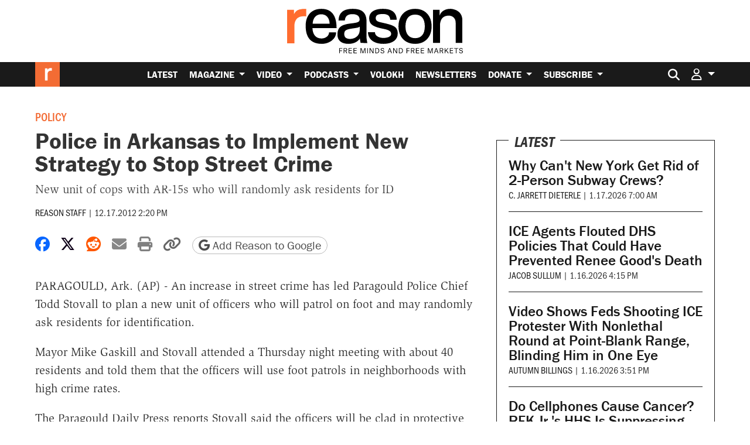

--- FILE ---
content_type: text/html; charset=utf-8
request_url: https://www.google.com/recaptcha/api2/anchor?ar=1&k=6LeMnkUaAAAAALL8T1-XAyB7vxpOeTExu6KwR48-&co=aHR0cHM6Ly9yZWFzb24uY29tOjQ0Mw..&hl=en&v=PoyoqOPhxBO7pBk68S4YbpHZ&size=invisible&anchor-ms=20000&execute-ms=30000&cb=kevj1rsa5ish
body_size: 48939
content:
<!DOCTYPE HTML><html dir="ltr" lang="en"><head><meta http-equiv="Content-Type" content="text/html; charset=UTF-8">
<meta http-equiv="X-UA-Compatible" content="IE=edge">
<title>reCAPTCHA</title>
<style type="text/css">
/* cyrillic-ext */
@font-face {
  font-family: 'Roboto';
  font-style: normal;
  font-weight: 400;
  font-stretch: 100%;
  src: url(//fonts.gstatic.com/s/roboto/v48/KFO7CnqEu92Fr1ME7kSn66aGLdTylUAMa3GUBHMdazTgWw.woff2) format('woff2');
  unicode-range: U+0460-052F, U+1C80-1C8A, U+20B4, U+2DE0-2DFF, U+A640-A69F, U+FE2E-FE2F;
}
/* cyrillic */
@font-face {
  font-family: 'Roboto';
  font-style: normal;
  font-weight: 400;
  font-stretch: 100%;
  src: url(//fonts.gstatic.com/s/roboto/v48/KFO7CnqEu92Fr1ME7kSn66aGLdTylUAMa3iUBHMdazTgWw.woff2) format('woff2');
  unicode-range: U+0301, U+0400-045F, U+0490-0491, U+04B0-04B1, U+2116;
}
/* greek-ext */
@font-face {
  font-family: 'Roboto';
  font-style: normal;
  font-weight: 400;
  font-stretch: 100%;
  src: url(//fonts.gstatic.com/s/roboto/v48/KFO7CnqEu92Fr1ME7kSn66aGLdTylUAMa3CUBHMdazTgWw.woff2) format('woff2');
  unicode-range: U+1F00-1FFF;
}
/* greek */
@font-face {
  font-family: 'Roboto';
  font-style: normal;
  font-weight: 400;
  font-stretch: 100%;
  src: url(//fonts.gstatic.com/s/roboto/v48/KFO7CnqEu92Fr1ME7kSn66aGLdTylUAMa3-UBHMdazTgWw.woff2) format('woff2');
  unicode-range: U+0370-0377, U+037A-037F, U+0384-038A, U+038C, U+038E-03A1, U+03A3-03FF;
}
/* math */
@font-face {
  font-family: 'Roboto';
  font-style: normal;
  font-weight: 400;
  font-stretch: 100%;
  src: url(//fonts.gstatic.com/s/roboto/v48/KFO7CnqEu92Fr1ME7kSn66aGLdTylUAMawCUBHMdazTgWw.woff2) format('woff2');
  unicode-range: U+0302-0303, U+0305, U+0307-0308, U+0310, U+0312, U+0315, U+031A, U+0326-0327, U+032C, U+032F-0330, U+0332-0333, U+0338, U+033A, U+0346, U+034D, U+0391-03A1, U+03A3-03A9, U+03B1-03C9, U+03D1, U+03D5-03D6, U+03F0-03F1, U+03F4-03F5, U+2016-2017, U+2034-2038, U+203C, U+2040, U+2043, U+2047, U+2050, U+2057, U+205F, U+2070-2071, U+2074-208E, U+2090-209C, U+20D0-20DC, U+20E1, U+20E5-20EF, U+2100-2112, U+2114-2115, U+2117-2121, U+2123-214F, U+2190, U+2192, U+2194-21AE, U+21B0-21E5, U+21F1-21F2, U+21F4-2211, U+2213-2214, U+2216-22FF, U+2308-230B, U+2310, U+2319, U+231C-2321, U+2336-237A, U+237C, U+2395, U+239B-23B7, U+23D0, U+23DC-23E1, U+2474-2475, U+25AF, U+25B3, U+25B7, U+25BD, U+25C1, U+25CA, U+25CC, U+25FB, U+266D-266F, U+27C0-27FF, U+2900-2AFF, U+2B0E-2B11, U+2B30-2B4C, U+2BFE, U+3030, U+FF5B, U+FF5D, U+1D400-1D7FF, U+1EE00-1EEFF;
}
/* symbols */
@font-face {
  font-family: 'Roboto';
  font-style: normal;
  font-weight: 400;
  font-stretch: 100%;
  src: url(//fonts.gstatic.com/s/roboto/v48/KFO7CnqEu92Fr1ME7kSn66aGLdTylUAMaxKUBHMdazTgWw.woff2) format('woff2');
  unicode-range: U+0001-000C, U+000E-001F, U+007F-009F, U+20DD-20E0, U+20E2-20E4, U+2150-218F, U+2190, U+2192, U+2194-2199, U+21AF, U+21E6-21F0, U+21F3, U+2218-2219, U+2299, U+22C4-22C6, U+2300-243F, U+2440-244A, U+2460-24FF, U+25A0-27BF, U+2800-28FF, U+2921-2922, U+2981, U+29BF, U+29EB, U+2B00-2BFF, U+4DC0-4DFF, U+FFF9-FFFB, U+10140-1018E, U+10190-1019C, U+101A0, U+101D0-101FD, U+102E0-102FB, U+10E60-10E7E, U+1D2C0-1D2D3, U+1D2E0-1D37F, U+1F000-1F0FF, U+1F100-1F1AD, U+1F1E6-1F1FF, U+1F30D-1F30F, U+1F315, U+1F31C, U+1F31E, U+1F320-1F32C, U+1F336, U+1F378, U+1F37D, U+1F382, U+1F393-1F39F, U+1F3A7-1F3A8, U+1F3AC-1F3AF, U+1F3C2, U+1F3C4-1F3C6, U+1F3CA-1F3CE, U+1F3D4-1F3E0, U+1F3ED, U+1F3F1-1F3F3, U+1F3F5-1F3F7, U+1F408, U+1F415, U+1F41F, U+1F426, U+1F43F, U+1F441-1F442, U+1F444, U+1F446-1F449, U+1F44C-1F44E, U+1F453, U+1F46A, U+1F47D, U+1F4A3, U+1F4B0, U+1F4B3, U+1F4B9, U+1F4BB, U+1F4BF, U+1F4C8-1F4CB, U+1F4D6, U+1F4DA, U+1F4DF, U+1F4E3-1F4E6, U+1F4EA-1F4ED, U+1F4F7, U+1F4F9-1F4FB, U+1F4FD-1F4FE, U+1F503, U+1F507-1F50B, U+1F50D, U+1F512-1F513, U+1F53E-1F54A, U+1F54F-1F5FA, U+1F610, U+1F650-1F67F, U+1F687, U+1F68D, U+1F691, U+1F694, U+1F698, U+1F6AD, U+1F6B2, U+1F6B9-1F6BA, U+1F6BC, U+1F6C6-1F6CF, U+1F6D3-1F6D7, U+1F6E0-1F6EA, U+1F6F0-1F6F3, U+1F6F7-1F6FC, U+1F700-1F7FF, U+1F800-1F80B, U+1F810-1F847, U+1F850-1F859, U+1F860-1F887, U+1F890-1F8AD, U+1F8B0-1F8BB, U+1F8C0-1F8C1, U+1F900-1F90B, U+1F93B, U+1F946, U+1F984, U+1F996, U+1F9E9, U+1FA00-1FA6F, U+1FA70-1FA7C, U+1FA80-1FA89, U+1FA8F-1FAC6, U+1FACE-1FADC, U+1FADF-1FAE9, U+1FAF0-1FAF8, U+1FB00-1FBFF;
}
/* vietnamese */
@font-face {
  font-family: 'Roboto';
  font-style: normal;
  font-weight: 400;
  font-stretch: 100%;
  src: url(//fonts.gstatic.com/s/roboto/v48/KFO7CnqEu92Fr1ME7kSn66aGLdTylUAMa3OUBHMdazTgWw.woff2) format('woff2');
  unicode-range: U+0102-0103, U+0110-0111, U+0128-0129, U+0168-0169, U+01A0-01A1, U+01AF-01B0, U+0300-0301, U+0303-0304, U+0308-0309, U+0323, U+0329, U+1EA0-1EF9, U+20AB;
}
/* latin-ext */
@font-face {
  font-family: 'Roboto';
  font-style: normal;
  font-weight: 400;
  font-stretch: 100%;
  src: url(//fonts.gstatic.com/s/roboto/v48/KFO7CnqEu92Fr1ME7kSn66aGLdTylUAMa3KUBHMdazTgWw.woff2) format('woff2');
  unicode-range: U+0100-02BA, U+02BD-02C5, U+02C7-02CC, U+02CE-02D7, U+02DD-02FF, U+0304, U+0308, U+0329, U+1D00-1DBF, U+1E00-1E9F, U+1EF2-1EFF, U+2020, U+20A0-20AB, U+20AD-20C0, U+2113, U+2C60-2C7F, U+A720-A7FF;
}
/* latin */
@font-face {
  font-family: 'Roboto';
  font-style: normal;
  font-weight: 400;
  font-stretch: 100%;
  src: url(//fonts.gstatic.com/s/roboto/v48/KFO7CnqEu92Fr1ME7kSn66aGLdTylUAMa3yUBHMdazQ.woff2) format('woff2');
  unicode-range: U+0000-00FF, U+0131, U+0152-0153, U+02BB-02BC, U+02C6, U+02DA, U+02DC, U+0304, U+0308, U+0329, U+2000-206F, U+20AC, U+2122, U+2191, U+2193, U+2212, U+2215, U+FEFF, U+FFFD;
}
/* cyrillic-ext */
@font-face {
  font-family: 'Roboto';
  font-style: normal;
  font-weight: 500;
  font-stretch: 100%;
  src: url(//fonts.gstatic.com/s/roboto/v48/KFO7CnqEu92Fr1ME7kSn66aGLdTylUAMa3GUBHMdazTgWw.woff2) format('woff2');
  unicode-range: U+0460-052F, U+1C80-1C8A, U+20B4, U+2DE0-2DFF, U+A640-A69F, U+FE2E-FE2F;
}
/* cyrillic */
@font-face {
  font-family: 'Roboto';
  font-style: normal;
  font-weight: 500;
  font-stretch: 100%;
  src: url(//fonts.gstatic.com/s/roboto/v48/KFO7CnqEu92Fr1ME7kSn66aGLdTylUAMa3iUBHMdazTgWw.woff2) format('woff2');
  unicode-range: U+0301, U+0400-045F, U+0490-0491, U+04B0-04B1, U+2116;
}
/* greek-ext */
@font-face {
  font-family: 'Roboto';
  font-style: normal;
  font-weight: 500;
  font-stretch: 100%;
  src: url(//fonts.gstatic.com/s/roboto/v48/KFO7CnqEu92Fr1ME7kSn66aGLdTylUAMa3CUBHMdazTgWw.woff2) format('woff2');
  unicode-range: U+1F00-1FFF;
}
/* greek */
@font-face {
  font-family: 'Roboto';
  font-style: normal;
  font-weight: 500;
  font-stretch: 100%;
  src: url(//fonts.gstatic.com/s/roboto/v48/KFO7CnqEu92Fr1ME7kSn66aGLdTylUAMa3-UBHMdazTgWw.woff2) format('woff2');
  unicode-range: U+0370-0377, U+037A-037F, U+0384-038A, U+038C, U+038E-03A1, U+03A3-03FF;
}
/* math */
@font-face {
  font-family: 'Roboto';
  font-style: normal;
  font-weight: 500;
  font-stretch: 100%;
  src: url(//fonts.gstatic.com/s/roboto/v48/KFO7CnqEu92Fr1ME7kSn66aGLdTylUAMawCUBHMdazTgWw.woff2) format('woff2');
  unicode-range: U+0302-0303, U+0305, U+0307-0308, U+0310, U+0312, U+0315, U+031A, U+0326-0327, U+032C, U+032F-0330, U+0332-0333, U+0338, U+033A, U+0346, U+034D, U+0391-03A1, U+03A3-03A9, U+03B1-03C9, U+03D1, U+03D5-03D6, U+03F0-03F1, U+03F4-03F5, U+2016-2017, U+2034-2038, U+203C, U+2040, U+2043, U+2047, U+2050, U+2057, U+205F, U+2070-2071, U+2074-208E, U+2090-209C, U+20D0-20DC, U+20E1, U+20E5-20EF, U+2100-2112, U+2114-2115, U+2117-2121, U+2123-214F, U+2190, U+2192, U+2194-21AE, U+21B0-21E5, U+21F1-21F2, U+21F4-2211, U+2213-2214, U+2216-22FF, U+2308-230B, U+2310, U+2319, U+231C-2321, U+2336-237A, U+237C, U+2395, U+239B-23B7, U+23D0, U+23DC-23E1, U+2474-2475, U+25AF, U+25B3, U+25B7, U+25BD, U+25C1, U+25CA, U+25CC, U+25FB, U+266D-266F, U+27C0-27FF, U+2900-2AFF, U+2B0E-2B11, U+2B30-2B4C, U+2BFE, U+3030, U+FF5B, U+FF5D, U+1D400-1D7FF, U+1EE00-1EEFF;
}
/* symbols */
@font-face {
  font-family: 'Roboto';
  font-style: normal;
  font-weight: 500;
  font-stretch: 100%;
  src: url(//fonts.gstatic.com/s/roboto/v48/KFO7CnqEu92Fr1ME7kSn66aGLdTylUAMaxKUBHMdazTgWw.woff2) format('woff2');
  unicode-range: U+0001-000C, U+000E-001F, U+007F-009F, U+20DD-20E0, U+20E2-20E4, U+2150-218F, U+2190, U+2192, U+2194-2199, U+21AF, U+21E6-21F0, U+21F3, U+2218-2219, U+2299, U+22C4-22C6, U+2300-243F, U+2440-244A, U+2460-24FF, U+25A0-27BF, U+2800-28FF, U+2921-2922, U+2981, U+29BF, U+29EB, U+2B00-2BFF, U+4DC0-4DFF, U+FFF9-FFFB, U+10140-1018E, U+10190-1019C, U+101A0, U+101D0-101FD, U+102E0-102FB, U+10E60-10E7E, U+1D2C0-1D2D3, U+1D2E0-1D37F, U+1F000-1F0FF, U+1F100-1F1AD, U+1F1E6-1F1FF, U+1F30D-1F30F, U+1F315, U+1F31C, U+1F31E, U+1F320-1F32C, U+1F336, U+1F378, U+1F37D, U+1F382, U+1F393-1F39F, U+1F3A7-1F3A8, U+1F3AC-1F3AF, U+1F3C2, U+1F3C4-1F3C6, U+1F3CA-1F3CE, U+1F3D4-1F3E0, U+1F3ED, U+1F3F1-1F3F3, U+1F3F5-1F3F7, U+1F408, U+1F415, U+1F41F, U+1F426, U+1F43F, U+1F441-1F442, U+1F444, U+1F446-1F449, U+1F44C-1F44E, U+1F453, U+1F46A, U+1F47D, U+1F4A3, U+1F4B0, U+1F4B3, U+1F4B9, U+1F4BB, U+1F4BF, U+1F4C8-1F4CB, U+1F4D6, U+1F4DA, U+1F4DF, U+1F4E3-1F4E6, U+1F4EA-1F4ED, U+1F4F7, U+1F4F9-1F4FB, U+1F4FD-1F4FE, U+1F503, U+1F507-1F50B, U+1F50D, U+1F512-1F513, U+1F53E-1F54A, U+1F54F-1F5FA, U+1F610, U+1F650-1F67F, U+1F687, U+1F68D, U+1F691, U+1F694, U+1F698, U+1F6AD, U+1F6B2, U+1F6B9-1F6BA, U+1F6BC, U+1F6C6-1F6CF, U+1F6D3-1F6D7, U+1F6E0-1F6EA, U+1F6F0-1F6F3, U+1F6F7-1F6FC, U+1F700-1F7FF, U+1F800-1F80B, U+1F810-1F847, U+1F850-1F859, U+1F860-1F887, U+1F890-1F8AD, U+1F8B0-1F8BB, U+1F8C0-1F8C1, U+1F900-1F90B, U+1F93B, U+1F946, U+1F984, U+1F996, U+1F9E9, U+1FA00-1FA6F, U+1FA70-1FA7C, U+1FA80-1FA89, U+1FA8F-1FAC6, U+1FACE-1FADC, U+1FADF-1FAE9, U+1FAF0-1FAF8, U+1FB00-1FBFF;
}
/* vietnamese */
@font-face {
  font-family: 'Roboto';
  font-style: normal;
  font-weight: 500;
  font-stretch: 100%;
  src: url(//fonts.gstatic.com/s/roboto/v48/KFO7CnqEu92Fr1ME7kSn66aGLdTylUAMa3OUBHMdazTgWw.woff2) format('woff2');
  unicode-range: U+0102-0103, U+0110-0111, U+0128-0129, U+0168-0169, U+01A0-01A1, U+01AF-01B0, U+0300-0301, U+0303-0304, U+0308-0309, U+0323, U+0329, U+1EA0-1EF9, U+20AB;
}
/* latin-ext */
@font-face {
  font-family: 'Roboto';
  font-style: normal;
  font-weight: 500;
  font-stretch: 100%;
  src: url(//fonts.gstatic.com/s/roboto/v48/KFO7CnqEu92Fr1ME7kSn66aGLdTylUAMa3KUBHMdazTgWw.woff2) format('woff2');
  unicode-range: U+0100-02BA, U+02BD-02C5, U+02C7-02CC, U+02CE-02D7, U+02DD-02FF, U+0304, U+0308, U+0329, U+1D00-1DBF, U+1E00-1E9F, U+1EF2-1EFF, U+2020, U+20A0-20AB, U+20AD-20C0, U+2113, U+2C60-2C7F, U+A720-A7FF;
}
/* latin */
@font-face {
  font-family: 'Roboto';
  font-style: normal;
  font-weight: 500;
  font-stretch: 100%;
  src: url(//fonts.gstatic.com/s/roboto/v48/KFO7CnqEu92Fr1ME7kSn66aGLdTylUAMa3yUBHMdazQ.woff2) format('woff2');
  unicode-range: U+0000-00FF, U+0131, U+0152-0153, U+02BB-02BC, U+02C6, U+02DA, U+02DC, U+0304, U+0308, U+0329, U+2000-206F, U+20AC, U+2122, U+2191, U+2193, U+2212, U+2215, U+FEFF, U+FFFD;
}
/* cyrillic-ext */
@font-face {
  font-family: 'Roboto';
  font-style: normal;
  font-weight: 900;
  font-stretch: 100%;
  src: url(//fonts.gstatic.com/s/roboto/v48/KFO7CnqEu92Fr1ME7kSn66aGLdTylUAMa3GUBHMdazTgWw.woff2) format('woff2');
  unicode-range: U+0460-052F, U+1C80-1C8A, U+20B4, U+2DE0-2DFF, U+A640-A69F, U+FE2E-FE2F;
}
/* cyrillic */
@font-face {
  font-family: 'Roboto';
  font-style: normal;
  font-weight: 900;
  font-stretch: 100%;
  src: url(//fonts.gstatic.com/s/roboto/v48/KFO7CnqEu92Fr1ME7kSn66aGLdTylUAMa3iUBHMdazTgWw.woff2) format('woff2');
  unicode-range: U+0301, U+0400-045F, U+0490-0491, U+04B0-04B1, U+2116;
}
/* greek-ext */
@font-face {
  font-family: 'Roboto';
  font-style: normal;
  font-weight: 900;
  font-stretch: 100%;
  src: url(//fonts.gstatic.com/s/roboto/v48/KFO7CnqEu92Fr1ME7kSn66aGLdTylUAMa3CUBHMdazTgWw.woff2) format('woff2');
  unicode-range: U+1F00-1FFF;
}
/* greek */
@font-face {
  font-family: 'Roboto';
  font-style: normal;
  font-weight: 900;
  font-stretch: 100%;
  src: url(//fonts.gstatic.com/s/roboto/v48/KFO7CnqEu92Fr1ME7kSn66aGLdTylUAMa3-UBHMdazTgWw.woff2) format('woff2');
  unicode-range: U+0370-0377, U+037A-037F, U+0384-038A, U+038C, U+038E-03A1, U+03A3-03FF;
}
/* math */
@font-face {
  font-family: 'Roboto';
  font-style: normal;
  font-weight: 900;
  font-stretch: 100%;
  src: url(//fonts.gstatic.com/s/roboto/v48/KFO7CnqEu92Fr1ME7kSn66aGLdTylUAMawCUBHMdazTgWw.woff2) format('woff2');
  unicode-range: U+0302-0303, U+0305, U+0307-0308, U+0310, U+0312, U+0315, U+031A, U+0326-0327, U+032C, U+032F-0330, U+0332-0333, U+0338, U+033A, U+0346, U+034D, U+0391-03A1, U+03A3-03A9, U+03B1-03C9, U+03D1, U+03D5-03D6, U+03F0-03F1, U+03F4-03F5, U+2016-2017, U+2034-2038, U+203C, U+2040, U+2043, U+2047, U+2050, U+2057, U+205F, U+2070-2071, U+2074-208E, U+2090-209C, U+20D0-20DC, U+20E1, U+20E5-20EF, U+2100-2112, U+2114-2115, U+2117-2121, U+2123-214F, U+2190, U+2192, U+2194-21AE, U+21B0-21E5, U+21F1-21F2, U+21F4-2211, U+2213-2214, U+2216-22FF, U+2308-230B, U+2310, U+2319, U+231C-2321, U+2336-237A, U+237C, U+2395, U+239B-23B7, U+23D0, U+23DC-23E1, U+2474-2475, U+25AF, U+25B3, U+25B7, U+25BD, U+25C1, U+25CA, U+25CC, U+25FB, U+266D-266F, U+27C0-27FF, U+2900-2AFF, U+2B0E-2B11, U+2B30-2B4C, U+2BFE, U+3030, U+FF5B, U+FF5D, U+1D400-1D7FF, U+1EE00-1EEFF;
}
/* symbols */
@font-face {
  font-family: 'Roboto';
  font-style: normal;
  font-weight: 900;
  font-stretch: 100%;
  src: url(//fonts.gstatic.com/s/roboto/v48/KFO7CnqEu92Fr1ME7kSn66aGLdTylUAMaxKUBHMdazTgWw.woff2) format('woff2');
  unicode-range: U+0001-000C, U+000E-001F, U+007F-009F, U+20DD-20E0, U+20E2-20E4, U+2150-218F, U+2190, U+2192, U+2194-2199, U+21AF, U+21E6-21F0, U+21F3, U+2218-2219, U+2299, U+22C4-22C6, U+2300-243F, U+2440-244A, U+2460-24FF, U+25A0-27BF, U+2800-28FF, U+2921-2922, U+2981, U+29BF, U+29EB, U+2B00-2BFF, U+4DC0-4DFF, U+FFF9-FFFB, U+10140-1018E, U+10190-1019C, U+101A0, U+101D0-101FD, U+102E0-102FB, U+10E60-10E7E, U+1D2C0-1D2D3, U+1D2E0-1D37F, U+1F000-1F0FF, U+1F100-1F1AD, U+1F1E6-1F1FF, U+1F30D-1F30F, U+1F315, U+1F31C, U+1F31E, U+1F320-1F32C, U+1F336, U+1F378, U+1F37D, U+1F382, U+1F393-1F39F, U+1F3A7-1F3A8, U+1F3AC-1F3AF, U+1F3C2, U+1F3C4-1F3C6, U+1F3CA-1F3CE, U+1F3D4-1F3E0, U+1F3ED, U+1F3F1-1F3F3, U+1F3F5-1F3F7, U+1F408, U+1F415, U+1F41F, U+1F426, U+1F43F, U+1F441-1F442, U+1F444, U+1F446-1F449, U+1F44C-1F44E, U+1F453, U+1F46A, U+1F47D, U+1F4A3, U+1F4B0, U+1F4B3, U+1F4B9, U+1F4BB, U+1F4BF, U+1F4C8-1F4CB, U+1F4D6, U+1F4DA, U+1F4DF, U+1F4E3-1F4E6, U+1F4EA-1F4ED, U+1F4F7, U+1F4F9-1F4FB, U+1F4FD-1F4FE, U+1F503, U+1F507-1F50B, U+1F50D, U+1F512-1F513, U+1F53E-1F54A, U+1F54F-1F5FA, U+1F610, U+1F650-1F67F, U+1F687, U+1F68D, U+1F691, U+1F694, U+1F698, U+1F6AD, U+1F6B2, U+1F6B9-1F6BA, U+1F6BC, U+1F6C6-1F6CF, U+1F6D3-1F6D7, U+1F6E0-1F6EA, U+1F6F0-1F6F3, U+1F6F7-1F6FC, U+1F700-1F7FF, U+1F800-1F80B, U+1F810-1F847, U+1F850-1F859, U+1F860-1F887, U+1F890-1F8AD, U+1F8B0-1F8BB, U+1F8C0-1F8C1, U+1F900-1F90B, U+1F93B, U+1F946, U+1F984, U+1F996, U+1F9E9, U+1FA00-1FA6F, U+1FA70-1FA7C, U+1FA80-1FA89, U+1FA8F-1FAC6, U+1FACE-1FADC, U+1FADF-1FAE9, U+1FAF0-1FAF8, U+1FB00-1FBFF;
}
/* vietnamese */
@font-face {
  font-family: 'Roboto';
  font-style: normal;
  font-weight: 900;
  font-stretch: 100%;
  src: url(//fonts.gstatic.com/s/roboto/v48/KFO7CnqEu92Fr1ME7kSn66aGLdTylUAMa3OUBHMdazTgWw.woff2) format('woff2');
  unicode-range: U+0102-0103, U+0110-0111, U+0128-0129, U+0168-0169, U+01A0-01A1, U+01AF-01B0, U+0300-0301, U+0303-0304, U+0308-0309, U+0323, U+0329, U+1EA0-1EF9, U+20AB;
}
/* latin-ext */
@font-face {
  font-family: 'Roboto';
  font-style: normal;
  font-weight: 900;
  font-stretch: 100%;
  src: url(//fonts.gstatic.com/s/roboto/v48/KFO7CnqEu92Fr1ME7kSn66aGLdTylUAMa3KUBHMdazTgWw.woff2) format('woff2');
  unicode-range: U+0100-02BA, U+02BD-02C5, U+02C7-02CC, U+02CE-02D7, U+02DD-02FF, U+0304, U+0308, U+0329, U+1D00-1DBF, U+1E00-1E9F, U+1EF2-1EFF, U+2020, U+20A0-20AB, U+20AD-20C0, U+2113, U+2C60-2C7F, U+A720-A7FF;
}
/* latin */
@font-face {
  font-family: 'Roboto';
  font-style: normal;
  font-weight: 900;
  font-stretch: 100%;
  src: url(//fonts.gstatic.com/s/roboto/v48/KFO7CnqEu92Fr1ME7kSn66aGLdTylUAMa3yUBHMdazQ.woff2) format('woff2');
  unicode-range: U+0000-00FF, U+0131, U+0152-0153, U+02BB-02BC, U+02C6, U+02DA, U+02DC, U+0304, U+0308, U+0329, U+2000-206F, U+20AC, U+2122, U+2191, U+2193, U+2212, U+2215, U+FEFF, U+FFFD;
}

</style>
<link rel="stylesheet" type="text/css" href="https://www.gstatic.com/recaptcha/releases/PoyoqOPhxBO7pBk68S4YbpHZ/styles__ltr.css">
<script nonce="bBffzMCLZFaboCzlhwgqQw" type="text/javascript">window['__recaptcha_api'] = 'https://www.google.com/recaptcha/api2/';</script>
<script type="text/javascript" src="https://www.gstatic.com/recaptcha/releases/PoyoqOPhxBO7pBk68S4YbpHZ/recaptcha__en.js" nonce="bBffzMCLZFaboCzlhwgqQw">
      
    </script></head>
<body><div id="rc-anchor-alert" class="rc-anchor-alert"></div>
<input type="hidden" id="recaptcha-token" value="[base64]">
<script type="text/javascript" nonce="bBffzMCLZFaboCzlhwgqQw">
      recaptcha.anchor.Main.init("[\x22ainput\x22,[\x22bgdata\x22,\x22\x22,\[base64]/[base64]/[base64]/[base64]/[base64]/[base64]/[base64]/[base64]/[base64]/[base64]\\u003d\x22,\[base64]\x22,\x22DMOaW2DCksK6Z2bCrndSWcO+DsKmwofDpcKdfsKODcOxE3RRwobCisKawqbDt8KeLx/[base64]/Cn8KZAcOJbyDCt1jDmMOHwr/DtgjDo8K/wqxnEBXDuA9xwoF6CMOmw6sJwo95PXLDjMOFAsO5wqBTbRMlw5bCpsOvCxDCksOCw7/[base64]/CpzgvwqrCjRvCjMKdw43Dn8OGGMOjw7zDtsKqcCYqMcK8w7bDp01Bw7XDvE3DoMKvNFDDlXlTWUEMw5vCu3HCjsKnwpDDsVpvwoECw69pwqc0SF/DgC3DgcKMw4/Dj8K/XsKqTWZ4bhTDhMKNESTDsUsDwr/Cvm5Cw6YNB1RadDVcwoDCjsKULwMcwonCgk5Ew44PwpPCjsODdQrDu8KuwpPCqlTDjRVgw5nCjMKTKMKTwonCncOcw4BCwpJcKcOZBcK5B8OVwovCo8Ktw6HDiXvCjy7DvMOXZMKkw77CoMKvTsOswqglXjLCpD/[base64]/[base64]/d8KVwoMUaMKCwrJRwq7ClCxpO8KawqnCqsO5w4BWwo3CuUHDu1E7JC8RX03Di8KLw64ed2shw5jDqMKFw6LChG3Cr8OtXUUUwp7DsGcDPsK0wp/DlcOLb8OIX8OMw5jDpV9QQ0HDvS7Dm8OlwpDDr3fCucOjAmbCt8Kuw54YaUHCiTbDpybDggTCigMPw5/DtUpVUgkZGcKTFjERdQ3CvMKpGFsmTsOlJsK7wps+w4NnbcKvWFwPwq/ClsKBCFTDjsOIDcOqwrxlwosESBVHwqTCnz3DhzF0w51Mw64TBsOWwp0UcgzDh8KySmoew6DCq8Kbw43DhsOEwrvDtAnCgjLCn1HDkXXDusKCbFjDvV4aPsKdw6Ylw6jCnU3DvsO3OGbCogXDpMK2csOLFsKuwq/CsFwGw4s2wqEuV8Kiwqp/wqPDsUfDrcKdKkfCqykmfcOgT2DCnAA+Lh1xc8KFwofClsOPw6VSB3XCuMKMbhFEw6kuC2nDuG/CmMKeGsKNdMOZdMKKw5/CrSbDnH3CncKIw45pw5hKCsOgw7fCqxHCkmDDmX7DjXTDpxnCtG/DnA0Be1HDkRBVQzp1CcKDXGTDs8OnwrHDvsKkwrJKw4c8w5HDl0/CoE1tZMKvEg0yUi/CkMOmBz/DmcONw7fDgC1GPXXCvcKswqFmYsKBw5opwr82OMOCdQ8vDsOpwqhgf3k/w69tfcKwwo4AwpAmBcOUY0nDpMKYw6JCw6/CgMOAVcKBwqYMFMKrc1zCpCLDlmbDmEFjw6RYVDNyK0DDgwM1L8Oqwp5dw4HCnsOfwrDDhG8aMcOwTcOvX1hZAcOtw5wcw73Cry56w6AqwoFrwqTChhFxGA56M8OTwoDDqRLClsKHwozCoAXCsGHDpnYFw7XDowZcwprDqCZaX8OdORM1OsK/[base64]/[base64]/Djm0dw6rDnsKmPgDCpwB2ccOBM8Otw53DvE8fw65Hw7vCoTBKLsKjwqvCr8OUw4DDoMKawrskJ8KCwpk5wprDjRZWCEE7IMKKwpbDjMOmwq7CnMOpFyEcOXVfCMKBwrtSw6oQwoDDssONw5LCiXVew6RHwqDDpsOVw43CgMK/JU0+wpcPMBQkwpHDmBhmwpVzwo/[base64]/CoMOgwr0Kw7/CrQ7DvmNyw6jDgGTCvzDDhsOwU8KfwoXDqlgTPmTDhHEsJsONZ8O6aFgtXmTDnEMRQHfCljcMw5FcwqbCt8O8RcOZwr7Co8ONw4vCt3t0ccKjR3PCsg89w4DCp8KdcHgDaMKswpAGw4QlIQTDhsOsccKgSk7Cu3LDiMKYw5t5NFI/FHFvw5sawoR3woXDn8Kjw67ClD3CmxFPVsKiw7s+NDbCjcOowq5ubi1Jwpgoc8KFWg7CtRgQw7fDq0nClTAiZk0VGRrDgFQtwrXDkMOhIw1cEMKewoJsFMKkw7TDu2UXPzYUcMONTMKmw4rDm8Onw45Rw5DDilLCu8Kewq95wo5rw4ohHnXDiw9xw5/Dr1HCmMKREcKaw5g/wqvCvsKOO8O5bMK9wqJHdFDCpEFYDMKPesOVNMKMwq8gCm/[base64]/DhcKvw7/CogjCslRoAyJrHUZhe8KtNDV5w4XDlsKUFiIfHMO9HCZawoHDvcOBw79Jw6rDuWDDmHLCnsKVPn/Dj0gFD2h1DUo3w5Mkwo3CrnLCi8OAwp3ChGkjwo7CoG0Jw5HDlgkyOEbCkGvDusK+w4UEwp3CksOJw7nCvcKmw71ZHHZTPsOSCFgPwonChcODNMOTesOZGsKww6vCpiQ5A8KxWMOewpBOw4HDszDCuAzDn8Ksw6fCpXVSHcKBEWArD1/CusKfw6ZVw5/CkMKsfWfClRVECsO7w7hew68+wpRkwqvDncKudknDhsO9wq/[base64]/wrRQIMO/[base64]/DvMKcwqVSw7jDmjoaBhTCqwUfQngFOUhAwq43FcOIwq5mESDCqxDDl8OjwqVQwr9kJ8KBLQvDjxUpbMKeWB1+w7LClsOVdcK2RHtyw5lZJFzCg8OFTBLDuQcRw6/DvcKFwrd4w5HDrsKID8OUbkHDhEbCkcOJw5fDrWUGwqDDp8OPwofDvzEmwrZMw6YXX8KWE8KFwqrDm2Nnw7oywovDqwVvwqTDncKTRC7DvcKLBMOdAUJKPlTCinZJwr/DscOCX8OZwrzDlcOcIyo9w7UfwpMXQMO7FsKIPBcEAsO1aiQAw48hUcOGw6TCqg8PRsK9OcKVBsK6wq8HwqQ8wqPDvsOfw6DCnzoJQUvCscKOw4Quw5kLGCnDmTDDrMOQExnDpsKdwrTCv8K5w6/DtxcMX3Aaw4hdwqvDs8KowpMHNMOhwpPChC9lwp3DkXnCrSPCl8KHw6kvwp4LSEZSwohFNMKfw4UsSz/CgDPCoy5awpBcw41HIkjDpA7CvsK7wqZKFcOLwq/CgsOvWyYjw6c9Mj8Cwo5JDMKPw7t+wrBPwpoSf8KlBMKuwoZhcCJnDnTCoBZuN0/DnMKeCcK1EcOtEcOYLzQVw54zSjjDnlDCjcOjwpbDqsOgwrRVHn7DtMOzMFrCiShFOlpdIsKsNsKvVcKTw7rCrhjDmMO1w7HDu0MZHD9Uw7rDkcKJKMOuOMKmw5k8w5jCucKKf8KzwoMMwqHDuTk7MQ97w6DDi1wsEsO0w4cTwp3DgcOnZT1BAsKeEgPCmW/[base64]/CtDVFwrROcsKmJnjDncO7wqTDjcKsR8KpccONJ0MewrU6woYKUMOWw4PClTbDqS5hbcKyBsKuw7HDq8KhwqHCu8OEwr/CoMKdJMOGY112B8KtdHLDrMOJw7kVZDMSUC/DhcK1w6TChzNew4Z6w5gURjTCsMOpw57CqMK0wqFnHMOYwqbChlvCpcKqFRIgwobDukYGAcOVw44zw6MwecK7a0NkRUlrw7JjwpnDs10Ywo3CtcObLDzDo8KCwoTCo8OawrrDpcOowrt8wpQCwqTDul8CwrDDlXJAw4/DscKIw7dTw4PCrEN/wprCrTzCqsKGwp0vw64kc8OsJQdjwpzDmTHCkGnDl3XDu0vCg8KvDUVEwo8Ow4PCiTfCv8Oaw7okwppJIMOBwpXCj8KQwqnCuGEZwpXDisK+GQgHw57CkjZyN3l9woLDjEo7SzXCtT7CvDDCocK9wpTCknLDoF7DjMOeCllMw7/[base64]/CjxjDlhTCuGHDs8O+bcOEw4BVwrXDkMO1CMOCWWQHE8KsUBF2a8OFNsKMaMOxMsOewpbDomHDnsOUw5XChiLDhBNdbxjCgysOw5Rbw4Umwo/CoT3Dsg/DlMKXH8OMwoBPwqbDvMKZw7rDunhmbMKse8KPw5/Co8OjDRl0O33Cv20Swr3DnWJew5jCq1HDr1MKwoA6JX3DiMOvwqALwqDDtkl7QcK1DMOWQ8OkV1hKIsKaccOdw4JZWB/DlG3CusKASVlxIQ1mwpAAY8K0w6Zmw6bCoVNcw6/DnyPDpMKOw4TDoBzCjxjDjQBkwpHDrCo1Q8OXIwLCjx/[base64]/CuMOQw63Cj8OpTXtBJiceFkcDw6XDhgZJI8OawoI6w5p4GMKJA8OiOcKxw7/DlMKCF8Kowp/Cm8Kqwr01w40Vwrc+U8KFSAVBwoDCksOgwrLCl8Onwr/Dn3jDvmrDjsKWw6JewpzDj8OARcKaw5gkSsKCw77DoUA4GcO/[base64]/DgGAqw7DDr8OkUVPDssKEUzTCr8ORCTjCqGcewovCsDjDpTRWw4dLNsKnA29SwrfCosKVw67DmMKawrLDq0oIH8K6w5TCq8K/HUpdw6bDlD1vw6nDhGN2w7XDpMOQIWTDiU/Ci8KMIkdUw4fCs8Ouw7AMwpTCn8O2woVzw7TCsMKaLkpAQglNbMKHwqrDqUMQw6QWO37DqsOwTMORO8OVfjdhwqDDvT0Bw6/CiTPDjsK1w5YZecOwwqR6ZcKjX8KSw4IKw6LDqcKFQknCpcKCw7bDnMOxwrbCvMOaRD0dwqEDV23DuMOowrnCocOIw6XCh8Oxwo/CmCzDmWYRwrPDv8O8EgVBL3zDgSRqwoPCn8KUw5nCqn/CpcKzw41vw43CgMKMw7JIUMOowq3CiR3Dkj7Dr1paKUvCmlMRLA02woI2e8OMdnwBVADCi8Oaw41Nwrhcw7zDiFvDuGbCt8OkwonCkcKpw5MMFsKpCcOAAWskT8O8w7/[base64]/[base64]/[base64]/w5JKV8K+RcOVC8ODwq/CmV/CnMOULA/[base64]/[base64]/NkzDrXPDnVPCgcOoTD/CqXLCiMOCwqbDqUvDnsOrwpo2HW8gwrRRw7YBwpLCtcOBScO9BsK9Ix3Cm8KHYMO7VzhiworDsMK9worDvMK/w67DhcKNw6k7wpjCscKQfsKxacOWwowRwqsJwpV7K3vCpsOZWcOTw5oKw4NiwrQVEAFPw7h/w6taKcOdD1hBw6nDusOxw7fDjMKhRirDmwHDqwnDplvCtcKrOcOdMg7DjsOPBcKPw5B/EiPCnwLDpR7DtwsTwrXCqhIewqzCmcKDwqxaw7lKLV3CsMKWwrAKJ1gHXMKdwrPDo8KgJ8O6EsKuwq5kNsOQw6/Dk8KpETlaw4vCrBNOcB0jw6bCnsOWTsOIdg3DllNNwqp3EkvCiMOHw4p3Uz5mN8OAwog9IMKUIMKowoRpw7x1OznCpHJzw5/CsMKRHT0Dw4IZwr4TRcK/w7zCjGTDiMOYJMOZwozCqT9SBADDl8OwwrXDvkrDnmgnw6cRO2rCosOKwrw5BcOeEcKhRHd8w5DCnHBXw6N4XlXDkMKGJldMwql5w5XCo8O/w64+wrDCiMOcSMO/wpouQFtBKQpEd8OkPMOtw5kzwpQDw7xvZcOzUittCGQHw5XDsj3DrcOuFDwBVGVJw5bCo0dhZGdXaETDtkrDjAMtY0UiwpvDhl/CgQxZd0gaT0IGGMKvwpEbeg3CrcKMwpUtwowqUcOYG8KPFhxvLMOMwodAwr1aw57ChcO9S8OMCl7CncOsN8KRwoLCrTdbw5zCrG7DuDbDosOow4/DicKQwqMTw7xuAwc+w5IEeiU6wqHDkMOqb8Kew7fCn8ONw4dTOsOrFgxCwrwCL8OEw7Vhw5RAeMKYw7tVw4Fbwo/CvMO4JT7DkSjDn8O6w6bCijdIXcOZw63DnDgVMFDDlXY1w4RkCMOXw41NQCXDrcKzTw4Sw7hnLcO9w4/DicOTL8KrTsKjw6XDksO9Fidrw6ssWsKSN8OWwrbDuSvClcO+w5PDqxBJSMKfAzzCgF0fw6FhKiwXwoXDuGR5w6HDosOew5ZrA8Kewq3Dv8OlRMKUwrrCisOAwpzCvGnCh0JmG3nDoMKEVk4pwoDCvsKywq1Zwr/Dt8OrwqrCkxdFU34Iwro7woDDnxImw4gOw4oGw63DhMOrXMKbasOkwrTCtMKEwqLDvHgmw5jDksOSfyhfN8KjDCHDoSvCqRrChcOIdsKKw5nDpcOST0zCuMKJw5EjB8Kzw6bDk3zClsO2NWrDv2/CkUXDljDDlcKEw5xRw67CrhbCgkEXwpYpw5h+B8KsVMOiwq1dwohwwpXCkXPDv0Ujw73DtQHCmFLDtBsZwp/[base64]/Dn8Kvw5h2Lh4kR8KNw5wGVlDDvntvTmPDhgx9PwsuwqrDh8KKNjZ6w45ow5k5wpbDrEbDscOBBmbDi8OEw5NNwq0RwpwNw6DCmAxqMsK/[base64]/Ch1xMwosrwrgGTMOTwoLCjBjCgmV2bcKDQcKjwoo5PEQ7JgwEUsK+woHCoivDtsKvwpDCiHUeeiYLeUtOwqA+wp/Di113w5fCujDCiGPDn8OrPMOqLMKgwqhqSQLDpcK8GWvDkMOGw4PDvyzDr3k4wpPCoCckwrPDjj7DjsOjw6JEwprDi8Olw4RmwrAOwql7w4gvbcKWVcOYHG3DnMK4FXYFecK/w6oKw7fDrUfCqh57w7nDvsKqw6RZAsO6LyDDr8Kua8KYRXPCmVbDmMOISCBKWTPDucOqGFTCjMO9w7/DhQ/CvQPDiMKgwrZqMmEwCMOjX15Ewp0IwqJpEMK8w75ASFLDgcOYw43DlcK/ecOzwqtkcjbDknrCs8KjQMOyw5PDkcKGwpzCvsO8wpvCs3V3wrY8dn3CtzRWdkHDiSHCrMKMw4LDrikrwo9sw5MuwrM/bcOaasO/HR/DiMKWwqlKWDhASsKTLSIDacKQwqJJYsKqecOGWsOlbAPDgT15NcK5wrRiwqXDtMOpw7bDpcK1EgMIwpUaDMOjwrDCqMONDcK6KMKww5Bdwp9Fwq/DsnTCi8KWKT0BWFvCujnCvE59NHJhBVzDjB/CvErDqcKBBTgnTsKvwpHDiWnCjgHDjsKYwpDCvcOkwpwUw5pmBSnDiU7CgWPDnS7DtVrCnMKAFcOndcK0w53DtThoT37Ch8OXwr5rw7x2fjvClDk/H1Vgw4B+Ki1uw7wbw4/DhsO/wrJaRMKrwqtQDURyXVXDq8KxKcOOXsOBQyRzwqhWAsK7e0pOwo0tw44bw4rDocOnwpwuMzfDmMKOw6zDuT5GVXEYbcOaJHvCpMKywoJhfsKuXW4SDsK/WcKdwrMzXT8uDcOnHVfDolrDm8Khw5PCl8OpWMOhwrMmw4LDl8KZMhrCt8K5VMOnaDhQCcOaCGjDsxctw67DvwTCiWHDsgHDvj3DvGpPwr7CpjbDtsO8Jx8yNcORwrpWw7kFw6fDqAUnw5c+M8KHeWzCtMKcE8OXXX/Chw3Dqy0kOCwRIMO8NMOsw7o1w6x6SMOOwrbDikUBFUrDk8KLwpdXAMODGVnDqMOow4XCk8OTwp8awpR9e1F/JGHDjwzCgGjDoXfCqMKTP8OkccKlVUPDjcO0DHrDhCgwWmfDu8OJKMOMwoJQNlsRW8OHd8KcwoIPecKdw5fDoU52PALCjx5bw7Y/[base64]/[base64]/[base64]/SH/CgcOmwrvDs8OzwpPClQAHMcOvw591fD3Di8OFwrUGNiUow4fCjMKjH8OMw5x/aC3Cn8KHwooNw4F2SMK0w73DosKEwr7DrcK6Z3zDvlhdFU7DnRVvUxI3e8OSw7cPcsK2DcKvSsOWwoEoc8KZw6QSbMKYV8KvcUM+w6/[base64]/Dr8OLw5QkcWXCpgfDiMOfG3LDnzJSZsKDICPDo8OYScOWE8Krw7VYBcKpwoLDu8O6wrHCsTB/MFTDpyc7w5hVw7Y/QMKSwp3CocKJw44ew4LDpgI5w57DnsKWwqjCqjMuwppfw4NLHMKlw43Cn3rCil7CncOeX8KUw7HDssKgCcO3wojCgcO9w4Iyw5Rnb2bDksKrESBDwq7CkMOGwoTDqcKcwrpZwrDDh8OLwrIUwrrCl8Ofwr/CocODaQwZazbDmMO4M8OJeGrDgl8zDnXCgilIw5/[base64]/wqh2wpDCg1FMF8Oow54Gwo5Nw7VGw7XCjsK/AcKRwofCrcKNXWQQbxrDp1JnDcKJwrEHVzYAIEbCtwTCr8K9w5QUH8Knw7EMOcOsw5/Dg8KhW8KuwqhTwo9ywrrChxTClm/Dt8OfPMKgU8KUwpPDpGlnfFQAwrLCn8KadsOJwqkeHcOMfizCtsK8w4bChDDCmcKsw6vCg8OQDsOwVjVJbcKtRCMpwqsOw5jDsTBjwo9Ew4dBRC/DicKCwqNQCcKsw4/CuA95YsKkw4vDjmTDlHMlw4wfwrwBFsKVcTw3wo3DhcOyFmB+w5gZw6LDgGtBw6HCnC4cfCHCiDICQMK9w4LCnmtmE8O+U2I/CMOFHwYQw77CgcK/[base64]/CqsOnwqF3RsKUJMOQTMKnwq/CpMOgATUPw6Bvw7UvwofDk2TChMKjTcK/w4/Dt3k1w6tLwpBdwq5fwrLDhHHDj2vCs1sMw7/CvsKQwozCiknCjMOcwqbCu1nCjUHCpQnDssKYRFjDqAzDvMOPwpHCh8K8M8KqWcO/DcOeGsO0w6fCu8OYwpfCvkE4MhgvTipuSsKdGsONw6fDqcO/woR/[base64]/[base64]/DlMKawoIvcsKfwpzCjRrDvMKSwozDqcO6WcKNwoLCiMK4RsKLwoPDt8OkasOewpxEKMKAwp7Cp8OrfcOjK8O0Py7Dp0hOw6ltwqnCh8K1GsKAwrLCrQtmw6XCjcOqw45RWGjCnMKPU8KewpDCik/CtiEfwpMWwrIjw7I8IwvDmiYCwqLDsMOSd8KARDPCrsKUwqNqw4HDnwgYwrlwHVXCm03DgmVSwq8/w69Nw55mM3fCk8KkwrBgFQs/YH4/[base64]/[base64]/CpBzCqmNawohxw7Zbw6l/bkZRwrYRMsOsw5d5wrJuQkbCkcKfwqzDp8Kiwr5BOTzDhE8GPcKwV8OUw5INwrHCjcOUPcOEw6/DiX7DpAvCjBbCumDDgsKnJlzDqzZHP1bCmMOEw6TDn8K9wqfCgsOzw53DmwVlQCZDwqXDnhFyb1waNHcccMOzwozCoTEEw6zDgRktwrBfUsODRcOfw7bCmcOxXFrCvcO5EXQiwrvDr8OTQQMTw65qU8OLw47DtcOXwqJow7J/w6nDhMKOAsO2eGlcM8K3wrYRwrDDqsKEVMOpw6TDrU7DrMKddMKOd8Knw5l3w5PDsgxawpLCjcOKw73ClgLCisOvUsOpG29RYAM7U0B6w5NqIMKWZMOOwpPCoMKaw7HCuCXDssOvUVrCrEfDpcObwpZKSAkWwpgnw5VKw5PDosORwp/[base64]/CrUjCq2nCnsOhw5zDrDTDpMOXT8KPXg3DlsOIe8KrLkFeRMKoX8OwwonDpcKzS8Oawo3DjMKlW8OGw4Z7w43CjsKVw6NgSl3CjsO7w5B2bcOqRlzCq8OSDQDCli0lKcO3G3zDqDIKQ8OcMMO/ccKDQWwadU8Yw4/Dv3cuwq5KBsOJw4jCu8Ovw5Bcw5xKwofDvcOtLsONw55JQgLDh8ObJ8OawrM8w7QGw5TDgsK1wocZwrbDpcKdw4VBw5bDosKtwr7CgMK9w5FFLAPDp8OmGMKiw6bDu1prw7LDklZkwq44w5wQNcK/w60Qw6tAw5rCuCtuwqDCssOebETCshYpMj5Vw5VfKsKpcAoGw4hdw6XDqsODH8KfQ8O3eB/DmMOpaRnCj8KLDV4QGMO8w7XDhyrDimoiHMKEbUbCjsK7ezhJaMOyw67Dh8O1HGRmwoLDnTnDn8KQwpvCjsOKw4k/wrTCvhskw65Iwo1gw58YeynCq8OFwrgIwr9lN2cMw5Y0DcOSw73DuSBEfcOrZMKNOsKSw6DDi8KzJcO4N8Kxw6rCoz/DrHPCkBPClsKCwo3Ch8K6ZVvDnhlCVMOcwrfCrkBGOiVAfSNsQcO6wqxxagQjKmpjw7kaw4kDwpNVGsK0wqcbL8OQwpEJwrbDrMOeJFEhPDjCpgtLw5fCjcKJFEJSw7l9FMO6wpfCukvDnWYxw4EvT8OgQ8KkCBTDjx3DhcOdwqLDg8K/Vj88B2tOwogLw6oqw6vDosOQKEDCucKmw6pXKHldw55Aw6DCvsOBw6UuP8OQwoXCnhzDnTIBBMOHwpJ/L8K/[base64]/DuGFkwr/CrcO/[base64]/YMOYw7ATeSYrRx/CgkvClQXCmUdOMnXDq8KCwovDp8O+EDHCuxjCscOPw6nDsBDDhsKIw6Fnf1zCqE9HClDCi8OTaXhcw5HCqcKGdG1zU8KFT2vDk8KmHH3DuMKNw6pjIE1BCMOAE8KoDwtHAV3CmlDCuSBAw7vDoMOSwqVsaF3DmHRYB8K3w4/CsTLCuHPChcKEdsKvwrQdO8KiOGp2w6lhAcOnDB5kw6zDtGsvXHlYw7DDgEcuwp8Iw44wenoufMKnw6dNw4ZoA8K1w4NCPcKbHsOgLgTDrsKBfh1SwrrCmsOvVlwII2nCqsOew7B6VgE7w65NwrHChMKBKMObw6kpw5jDkFPCksO0wprDu8ObB8KbXsKjwp/DtMO8aMOgSMKNwqvDmjXDuWnCqxNKECzDr8KBwrfDiBbClcOzwpZ6w4nCikhEw7TDthQjVMK6eXDDmWrDjC/DujLCkcOgw5l8W8O7XcK8TsKYH8Orw5/CvMKWw5FAw49ew4NjDV7Dh2vDuMKHPcKBw7caw6HDt1vDksOGG1wwO8OIasK5K3bDs8OCNSNdO8O6wplLGUjDgE9/[base64]/[base64]/[base64]/[base64]/CqWnDujttUFs/[base64]/[base64]/AsKOOARHw5w5HcO8CSB0RsKDwr10DMK1Wz/[base64]/biXChmFPG1bCmi7CmQLCly9VZDLCksKeNjh7worCm2HDh8OVQcKfM2wxX8OpRcKzw7vCgCzCg8OFScKswqHCu8Kxwo4bAnjDs8Kvw4FKwprCm8KGMcOYaMKcwqnCiMO0w4gqTMOWTcKjA8OswoIUw5VWZ1omaxvCksO+OknDmcKvw4t/w6vCmcOqUU7CuwpZwpHDtQsGDF1eGsKmfcK5XGxCw5PDnnRWw5TDmi1de8KuUA3Dk8OkwrV7w5t/[base64]/DnnbDoMKBQ8KTLm9ow6J9AGfDgcKKwrI8cMKpN8KHw7DDrwHDoT/DggJeIsOeIcKowqHCvX3ClQ51ajrDoEw+w7xzw588w43CplHCh8OmLx7Ci8Ohwo14NsKNwoTDgizCiMKWwrMpw6B+XcO9e8OMBsOgVcKZPsKiaUjCihXDnsOrwr/[base64]/Dn3xIwoUqw63CucKkwp7CpQgXwph1w6xhwpbCpxh3w7wgLQ0+wqc0NcOpw6jDtH8Vw7kefsOEwpPCpMORwpXDv0RkUnYlPSvCocK3UBfDtSNkU8KtPcOYw5Y0w7jDkMKuAh9iW8KbcsOKX8Ofw6QXwqjDisOlMMKuH8O4w7xEZRBMw7M3wr9SWzdVHlXDt8K/aVfCi8KzwpLCqTTDq8KmwonDsk05VTQFw6DDn8OPQko2w7xtMgc/JAHCjS46wq3DscKpDl5kdlM5wr3CkwrCv0HChsKSw4jCozBaw4Azw5QHNcKww6/DjGE6wp0wJjpvw4UKcsOyGjLCugwlw51CwqHDjws5aw9kwodbAMO7N0F3FsK/SsK1Nk1Jwr3DusK2w4tbImXCqRzCulHDqQ9kCjHCj2rCk8O6DMO5wqEZUjdMw5U2EDnDkyp+cXwNKAdLVC48woJjw7RHw4UCXcKYCcOfdkDCrAVUMxrCssO4wo3Dm8KPwrN5KMOCGkzCkU/Dg0h2wptXUcOrWy5sw5YFwp3DrMO0wo1VcW0Zw504Y33DosKwRRNhektFbUona293wplSwqzCqgQdw4AXw500wqkDw4A9w6gWwoIMw7zDgATCgRliw7jDph5KKzg7Xj4fwqJ7L2UmeUrCjMO6w4/[base64]/ClnQqUmc/[base64]/[base64]/wr7DuxZvKn3CqlPDt8OvUhhNw4/[base64]/Cjhcxw7zCk8OgbzhdNMOwRMKZYDbCqcKuLDcyw7IQEMOfSsO1FglqP8OnwpbDv2Nvw6gXworCkyTDow3Cj2M7X1jDuMOKwoHCssOIYHvCvsOICy41BjgHwovClsKiecK0aAHDq8OCRithdnkPw6MXYMOQwrPCkcOCwqVsXMO/DjQWwpPCmjpZcMOqwrPCgEsgTDBswqnDicO0LcKvw5LCkQo/McKZWBbDj1PCp1wqwrY2HcOQYcOqw7nCkhLDrHUHP8OZwqB9bsOVw6rDkMKTwqZ7CW4UwpLCiMOsewBaYxPCrQokQ8OHd8KCCXtxwqDDux/Dm8KXacONdMOkNcOxYMKPNcKtwpt5woppDhPDigk7cmHDgA3DrRc3wqMbIww0YhUECQnCkMOXSMOzAcKDw77DkyPDoQTDlMOKwqHDpVlXw5LCq8Ogw5YcCsKzcsO7w7HCnm/Ci1XDoGwDIMK3M2XDjU8sRMOpw41Bw4RQPMKcWB4Gw4/ClzFjewwxw53Dk8KHCWrDlcOhwpbDpMKfw5Y7NAVBwpLCpsOhw69OfsOQw4LDk8OBdMO4wrbCgMOlw7DClFRtKMO4w4MCw75AA8O4wpzCv8KTbBzChcO3CgDCn8KuARLCoMK/wrHCqnXDtALCi8OCwoNBw4LCksO0KW/DpzTCrFnDicO0wq3DoBjDonIQw786PsO4esO9w6bCpxbDqAHDgR3DlAh6K1gIwrE1woXCmR87QcO1csOaw4RQYRM9wrVfVFDDnmvDmcOvw7nDksKPwpUawpdRw5VVLMO+woovwqTDjMKTwoFYw5/CiMOEQcOfScK4CMO1NTcAwrkZw6dKDMOiwoQ8fi/Dn8KnEMOUYgTCp8OSwpHDhAbCv8K4w6Q5w5A/w5gOw5DCpXsFE8O6ahhgEMK1w7d0HEQKwp7Ci07CvztQw7fDkUnDtmHCiU5dw6UCwo/Dv0NFcz3DmFPCv8Oqw7pbw4U2QcKSwpHChE7DgcOiwqlhw7vDtcO/w7DClCjDkMKBw58WFsK1TnPDsMO6w4NBMUZZw7VYVsOtwqjDu3fDt8KPwoDCshrChMKnQgnDhzPCimTCikkwEMK3OsKoRsK0esKhw7RSUcKea0c+wpp+PcOew7LDqxofW0svdUUew7PDpsO3w54MbcOPEE0VVTJjfsK/[base64]/RSUmw4bDjHAdWsK1LG7CiRHDrMKCwq/DjHJkY8K9PcKPOwXDqcKSPSrCncODSnbCrcK9W33DssKZeDbCvCnChBzCpxrCjm7DtD9ywrHCssO/[base64]/Cm2LCtcO1OMKNPTEWw5xCNsOFXSJ3w4XDocK3aG3Cs8KJN29nFcKFScO2NVbDsEEow4ZLFErClCFVTjHDv8KxEcOVwp/Dn1Uxwocnw58RwrfCuhYtwr/DmsK0w5NuwobDo8K+w7BLVsOBwqTDvz4cP8K/McOmI10Qw7xERj7DnsOkfcKRw74dNcKMRmHCkU/CrsOlwozCn8KjwpxqI8KwWsKjwqXDnMKnw5kxw7XDtxDCtcKCwqFyQj8RERAIwpHCoMK/csOcfMKgIRTCoTrCqsKUw4ggwpsaJcK2UFFDwrbCicKnYGdCawHDmsKXMF/DolMLScK6BMOTWRl+w5jCi8Oyw6rDvWgGB8Omw4/CgcK6w5kgw6p1w69VwrfDoMOOesOGZ8KywqA6w50QG8KRdDUmw5TDqDtaw5LCgwoxwonDm3jCul88w5rCjsOBw55PKXHCp8O7woM8asOpZcKmwpMEJ8Oua2o8dm/DocKQbsOcJsOdNgxxfcOKHMK+SGdIMwXDqsOHw4ZGfcOHBH0VC3F5w5vDsMOrbnnCgCLDtQfDtx3CkMKXwpkMCcOfwqbCvxTDgsKyECTDjXU8fD5NVMKCUMKgfBjDiTN+w58RESbDg8KUw4vCkcOMeAIYw7PCqUwIYwPCpsKcwpLCksOYw53DjsKVw6/Dv8KlwppUMmzCtMKWFU0ZCsKmw6wkw7zDlcO1w6bDuVTDpMOzwq7CscKvwp4YQsKtdXHDn8KFU8KAZ8OGw5PDkRpBwo9/wpEEWMKGWTfDk8K9w5rCkkXCvMOrworClsOcXzAQwpPDocOOwobCjmd1w7gAQ8KMw5lwEsKRwrUsw6V/[base64]/Cuj5HcsK4wr3DqsOvZMKZQMK+w5ljBV/Cg0vDmjddfQUub3loAVlWw7MJw4xXwoTCisOjcsK9w5rDgQNkI1N4VsKfXX/[base64]/Cq8KmSVZKF2QQwoXCscOXNSTCtknDh2UGUcOpV8Kwwp8zwofChsOTw7XCssO3w6JvOsKawrZLNMKtw4jCg0bDl8OWw7nCsCNUw7XCuhPCvAjDmcOCIwLDrXdYw6jCqBZ4w6/Dh8Kqw77DthbCusOYw6V1wrbDog/CgsKVKFojw6XCnhjCvsO1fcKFfcK2EjzCmQx0VMKKKcOYFjDDocOIw6VpWWTDsFh1TMK/w5zCmcKfJcOmZMOSDcOuwrbCknHDkk/DmMKyT8O+wr9Vwp3DmRtlc03DqUvCg0tNel9jwqTDqnnCocOoAQbCn8KCYMOFD8Kqa3nDlsO5wpDDhMO1PjTCjj/DkEEVwp7DvsKJwoLDh8KMwrJSHlrCocKbw6tREcOXwrzDhBXDpMK/wrnDqkhwT8KMwoEhL8KowqXCmEFaGnnDrE4Ew5nDn8K6w5EPQi3Clw9Yw7rCsXYbAHvDuEFDS8OtwoNtL8OwVQZLwo/CusKyw7XDrsOmw5nDhy/DjsOtwozDj0fClcOCwrDDnMKjw5UFD33DpsKmw4fDp8O/eA9rD0DDq8Ojw6VHQsOuR8Kjw71pWcO+woBYwpzDuMOxworDuMKNwpHCpn7DjTjCtlDDn8KndsKWcsKxesOYwr/DpsOkIFPCuUVowp0lwqQbw7LChcKewqR3wp7CrFk0VlAiwr09w6LDmQXCnmNBwrrCmC9uMEDDvmVFw7rCtzHChsK3BU8/FcKkw6vCh8KFw5A9bcK8wrnCnRnClQXDggMhw4J0NGxgw7N4wqgew5osNsOuaybDhsO3cSfDtUDCtCnDr8K8SwYyw4/[base64]/CqMKLWcOEN2rDtMKtEsKhwqQiRRPDucOAwoxkVsK6wprDlzYaRcO8WMKWwr/Ci8KVDTHCpsK/HMKmwrLCigTChkbDvsO2FlAywojCq8OIdntIw4p3woR6IMOqwqcVAcKfw4DCtT3Cpj0gOcKuwrzCsi1vw5rCpwdHw45Rw6Icw5E6bHLDuR7Dm2LDucOUecOVFMKhw43Cu8O3wqIpwpnDnsOlEcOLwp0Cw5F8S2gmeR1nwr3CucOZXx/Ds8KwCsKmGcOZWCzCg8Orw4HDjEQ1KCXDksOPAsOiwqMNHyjDq0U8wpnDlx7DsWbDgMOIEsOragbChh/CpS7ClsOyw5jCj8KTwqXDjyQywoTDi8KrIsKAw6lYQMKnUMKow6M5IsODwrp4U8Kew6nCnx0XOQTCjcK5bTl9w6BOwpjCocKdIMKLwpoAw6jCqcOyIlUhC8K0K8OnwrXCt3PCgMKgwrvCp8OrMsOTw5/ChsOzOnTDv8KcFcKQwroPAk4lEMOKwo8lJ8OQwqXCgQLDscOPfFvDnEnDmsKxIsOhwqXDhMKTwpYWw4cbwrAhw5Atw4bDp0cVwqzCmcO5TDhZw7ggw547w5FowpAbCcK/w6LCuSteBcKJFsObw5PCk8KONxTChnzChsOERcOfeUHCn8O6wpHDscO7XHbDqR8Pwrkyw73CrltWwrI9RRvDsMObA8OTw5rCkgI2woANNiLCrgrCtw0LEMOVATjDlADDpEjDv8KhXsK6V3zDlMOGJSkJUMOSKhPCssOZdsK5McK/wotuUC/DssOcHsOWGcOOwoDDl8K2w4XDrXHCnQEQeMOtPlDDlsO8w7AMwo7ClsODw7vCpTBcw7UawprCgHzDqR0LMQ1KKMO6w6XDrcKgN8KlasKsesOxbT5VZhlnX8KwwqVuWzXDqMKkw7vCnXs+wrTCv1dICsKfRzTCisK/[base64]/Ck1DCl8O6w4bDmG/Cinkiw7FVSsKfMwsvwrJxJArChsO8w7hFw6xsdHTDjgV9wp4SwrDDkkfDhsO2w5ZJIzDDqRjCl8O/[base64]/CvMK/NlbDhsKSwqoxFsODwonDu3cxw5kwFR4EwrwHw7HDpMOTTikkw6Zrw7jDn8K0S8KCw7RSw5MhR8K7wrQgwr3DrhlaKjIxwoYlw7vDjsK5wqHCnUxuw69Zw4nDqG3DisKewoUDE8OoTgvCmHZUL33DncKLO8KVwpE8eUrDl10PVsO4wq3CqcKJw4/Dt8KCwrvCjsKudRLCpcOQe8KCw7jDlD0eFMKDw5zCp8Kuw7jCpEHCjcK2Cnd3O8KaSsK9DTtSR8K/P1rDk8O4KQ5GwrgYOBciwqPCjMOGw5nDtcOnQC0cwr8LwrgYw5nDkylywqMBwrjCvcOSSsK2w5rClVnCnsKLPBwKJ8KOw5HChlg9aTjDknTDvTxHwpDDm8KYRBHDvAQ7F8O1wr/CrW7Dk8OHwoJcwqBHd1suK15Tw5fChMKPwrFBBmTDnCPDkMOIw4LDtCjDqsOcPiDDqcKZZ8KbG8K3wp/DujnCv8KTwpzCqSDDmcKMw5zDqsOxwqlLw60XOcOWbHbDnMKTwrTCjz/[base64]/wqZdTA4UwpvCnBASw5Bbw5MGecKwc1oywpNVLsO/[base64]/ClcK9w7QJdMKAw74iwpHCvUHCt8OXwo8JScOAfBDDpMOFSBlHwo8WZSnDk8OPw4bDkcOcwrcgScKnIgcgw6QOw6s0w5bDij8zM8O5wo/[base64]/DvSh+cjZbw4fDv8K5wrUkUFLDuMOQwrcxdi17w71Mw6l+JcK3S33Cn8ObwqfCnQE9KsOKwqs6wqgwZsK3D8OswrZ6PmAAAMKWw4fCrm7CrDM8w4lyw6vCpsK6w5xiWQ3CkGB3w5AmwrHDtcK6QmE3wq/Cu3QaCiNVw5nDpsKsZ8OCw67DjcK2wqvCtcKFwq8qwpdlNQdlacOhwqPDolBjwpzCt8KtQ8OEw4LDncKlw5HDicKpwqbCtMKww6HCrEvCjzbCrsOPwqRbQ8KtwpM7CiXDthgfZU7DkMOfCcKcb8OIw6PClhZEecKTCWbDj8KpBsO6wrRZwoB/wq8kH8KHwodJaMOHUQVOwrJLwqXDpjzDgkczIWHDjEjDsDVLw54Rwr7Cj1kVw7fCmsKDwpMlFXzDonfDi8OAG3/DiMOfwq4QPcOmwqfDhjARw5g+woDCscOqw74Aw45LAHvCjzUgw6hxwrXDksOTD0HCgHE5PV3Cg8ODwpIwwr3CugzDmcK5w6/CmMOYewNrw7Mfw68hDsK9UMK+w5bCgsOSwrvCqcOlw6EIbWDCq3hQLGBvw49BC8Ktw5BEwqhpwqXDsMKtbcOYHT3CmHzCml3CrMOqfn5E\x22],null,[\x22conf\x22,null,\x226LeMnkUaAAAAALL8T1-XAyB7vxpOeTExu6KwR48-\x22,0,null,null,null,0,[21,125,63,73,95,87,41,43,42,83,102,105,109,121],[1017145,768],0,null,null,null,null,0,null,0,null,700,1,null,0,\[base64]/76lBhn6iwkZoQoZnOKMAhk\\u003d\x22,0,1,null,null,1,null,0,1,null,null,null,0],\x22https://reason.com:443\x22,null,[3,1,1],null,null,null,1,3600,[\x22https://www.google.com/intl/en/policies/privacy/\x22,\x22https://www.google.com/intl/en/policies/terms/\x22],\x220ZXKh3+TO2vyPbuda+8MhnAx3sbcv3mJSCsOF2c5koA\\u003d\x22,1,0,null,1,1768680887215,0,0,[181,79,74,147,108],null,[136,166],\x22RC-jPH--FclwbgCHQ\x22,null,null,null,null,null,\x220dAFcWeA5mE9tVUo-wd415EsAzx7QNzx7fDNHEpsUjM0G2rurvKlp3NmCdmTlMt2wDPjP21-sNngamIH0_rfdKfIrkLDlJupoBEQ\x22,1768763687315]");
    </script></body></html>

--- FILE ---
content_type: text/plain;charset=UTF-8
request_url: https://c.pub.network/v2/c
body_size: -111
content:
8cbe8e77-ac37-4311-99e0-b0adeb219911

--- FILE ---
content_type: text/plain;charset=UTF-8
request_url: https://c.pub.network/v2/c
body_size: -256
content:
d98a1ab4-683a-4be2-8642-864628298304